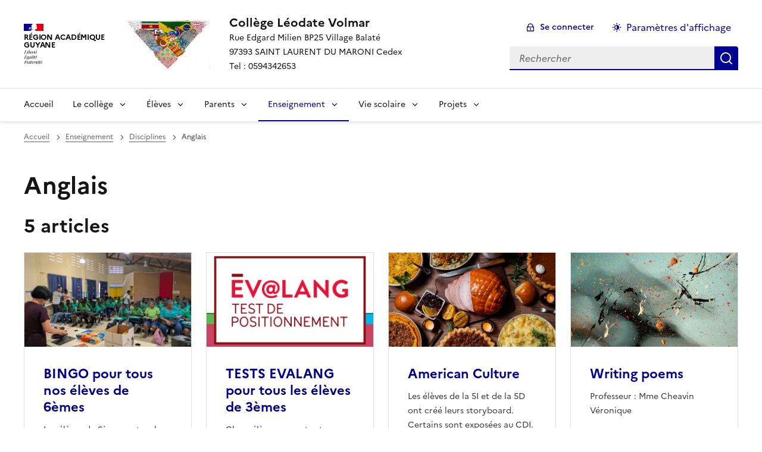

--- FILE ---
content_type: text/html; charset=utf-8
request_url: https://clg-leodate-volmar.eta.ac-guyane.fr/-Anglais-758-.html
body_size: 10043
content:
<!DOCTYPE html>
<html dir="ltr" lang="fr" class="ltr fr no-js" data-fr-scheme="system">
<head>
	<script type='text/javascript'>/*<![CDATA[*/(function(H){H.className=H.className.replace(/\bno-js\b/,'js')})(document.documentElement);/*]]>*/</script>
	<title>Collège Léodate Volmar - Rue Edgard Milien BP25 Village Balaté 

97393 SAINT LAURENT DU MARONI Cedex

Tel : 0594342653 </title>
	<meta name="description" content="Le coll&#232;ge L&#233;odate Volmar est situ&#233; entre les quartiers de la Charbonni&#232;re et de Balat&#233; &#224; Saint Laurent du Maroni." />
	<meta http-equiv="Content-Type" content="text/html; charset=utf-8" />
<meta name="viewport" content="width=device-width, initial-scale=1" />


<link rel="alternate" type="application/rss+xml" title="Syndiquer tout le site" href="spip.php?page=backend" />


<link rel="stylesheet" href="squelettes-dist/css/spip.css?1764939192" type="text/css" />
<script>
var mediabox_settings={"auto_detect":true,"ns":"box","tt_img":true,"sel_g":"#documents_portfolio a[type='image\/jpeg'],#documents_portfolio a[type='image\/png'],#documents_portfolio a[type='image\/gif']","sel_c":".mediabox","str_ssStart":"Diaporama","str_ssStop":"Arr\u00eater","str_cur":"{current}\/{total}","str_prev":"Pr\u00e9c\u00e9dent","str_next":"Suivant","str_close":"Fermer","str_loading":"Chargement\u2026","str_petc":"Taper \u2019Echap\u2019 pour fermer","str_dialTitDef":"Boite de dialogue","str_dialTitMed":"Affichage d\u2019un media","splash_url":"","lity":{"skin":"_simple-dark","maxWidth":"90%","maxHeight":"90%","minWidth":"400px","minHeight":"","slideshow_speed":"2500","opacite":"0.9","defaultCaptionState":"expanded"}};
</script>
<!-- insert_head_css -->
<link rel="stylesheet" href="plugins-dist/mediabox/lib/lity/lity.css?1764940470" type="text/css" media="all" />
<link rel="stylesheet" href="plugins-dist/mediabox/lity/css/lity.mediabox.css?1764940470" type="text/css" media="all" />
<link rel="stylesheet" href="plugins-dist/mediabox/lity/skins/_simple-dark/lity.css?1764940470" type="text/css" media="all" /><link rel='stylesheet' type='text/css' media='all' href='plugins-dist/porte_plume/css/barre_outils.css?1764940472' />
<link rel='stylesheet' type='text/css' media='all' href='local/cache-css/cssdyn-css_barre_outils_icones_css-e122622c.css?1740568442' />

<!-- CS vide -->


<link rel="stylesheet" href="sites/clg-leodate-volmar.eta.ac-guyane.fr//plugins/porte_plume_enluminures_typographique/css/enluminurestypo.css" type="text/css" media="all" /><link rel="stylesheet" href="sites/clg-leodate-volmar.eta.ac-guyane.fr//plugins/albums/css/albums.css" type="text/css" />


<link rel="stylesheet" href="sites/clg-leodate-volmar.eta.ac-guyane.fr//plugins/squelette-spip-dsfr-main-1.11.0/v1.11.0/dsfr/dsfr.min.css?1720787982" type="text/css" />
<link rel="stylesheet" href="sites/clg-leodate-volmar.eta.ac-guyane.fr//plugins/squelette-spip-dsfr-main-1.11.0/v1.11.0/dsfr/utility/utility.main.css?1720787982" type="text/css" />
<link rel="stylesheet" href="sites/clg-leodate-volmar.eta.ac-guyane.fr//plugins/squelette-spip-dsfr-main-1.11.0/v1.11.0/dsfr/dsfr.spip.css?1764759448" type="text/css" />
<link rel="stylesheet" href="sites/clg-leodate-volmar.eta.ac-guyane.fr//plugins/squelette-spip-dsfr-main-1.11.0/v1.11.0/dsfr/perso.css?1725964108" type="text/css" />



<script src="prive/javascript/jquery.js?1764939440" type="text/javascript"></script>

<script src="prive/javascript/jquery.form.js?1764939440" type="text/javascript"></script>

<script src="prive/javascript/jquery.autosave.js?1764939440" type="text/javascript"></script>

<script src="prive/javascript/jquery.placeholder-label.js?1764939440" type="text/javascript"></script>

<script src="prive/javascript/ajaxCallback.js?1764939440" type="text/javascript"></script>

<script src="prive/javascript/js.cookie.js?1764939440" type="text/javascript"></script>
<!-- insert_head -->
<script src="plugins-dist/mediabox/lib/lity/lity.js?1764940470" type="text/javascript"></script>
<script src="plugins-dist/mediabox/lity/js/lity.mediabox.js?1764940470" type="text/javascript"></script>
<script src="plugins-dist/mediabox/javascript/spip.mediabox.js?1764940470" type="text/javascript"></script><script type='text/javascript' src='plugins-dist/porte_plume/javascript/jquery.markitup_pour_spip.js?1764940472'></script>
<script type='text/javascript' src='plugins-dist/porte_plume/javascript/jquery.previsu_spip.js?1764940472'></script>
<script type='text/javascript' src='local/cache-js/jsdyn-javascript_porte_plume_start_js-c673fade.js?1740568442'></script>

<!-- Debut CS -->
<script type="text/javascript"><!--
var cs_prive=window.location.pathname.match(/\/ecrire\/$/)!=null;
jQuery.fn.cs_todo=function(){return this.not('.cs_done').addClass('cs_done');};
if(window.jQuery) {
var cs_sel_jQuery='';
var cs_CookiePlugin="prive/javascript/js.cookie.js";
}
// --></script>

<!-- Fin CS -->

<script type='text/javascript' src='local/cache-js/jsdyn-jquery_cookiebar_js-300178ad.js?1740568442'></script>
<script type='text/javascript' src='sites/clg-leodate-volmar.eta.ac-guyane.fr//plugins/squelette-spip-dsfr-main-1.11.0/v1.11.0/js/jquery.cookiebar.call.js'></script>






<meta name="generator" content="SPIP 4.4.7" />





<meta name="theme-color" content="#000091"><!-- Défini la couleur de thème du navigateur (Safari/Android) -->
<link rel="apple-touch-icon" href="sites/clg-leodate-volmar.eta.ac-guyane.fr//plugins/squelette-spip-dsfr-main-1.11.0/v1.11.0/favicon/apple-touch-icon.png"><!-- 180×180 -->
<link rel="icon" href="sites/clg-leodate-volmar.eta.ac-guyane.fr//plugins/squelette-spip-dsfr-main-1.11.0/v1.11.0/favicon/favicon.svg" type="image/svg+xml">
<link rel="shortcut icon" href="sites/clg-leodate-volmar.eta.ac-guyane.fr//plugins/squelette-spip-dsfr-main-1.11.0/v1.11.0/favicon/favicon.ico" type="image/x-icon"><!-- 32×32 -->
<link rel="manifest" href="sites/clg-leodate-volmar.eta.ac-guyane.fr//plugins/squelette-spip-dsfr-main-1.11.0/v1.11.0/favicon/manifest.webmanifest" crossorigin="use-credentials"></head>

<body id="top"  class="pas_surlignable page_rubrique ">
<header role="banner" class="fr-header">
    <div class="fr-header__body">
        <div class="fr-container">
            <div class="fr-header__body-row">
                <div class="fr-header__brand fr-enlarge-link">
                    <div class="fr-header__brand-top">
                        <div class="fr-header__logo">
                            <p class="fr-logo">
                                Région Académique<br>Guyane
								
                            </p>
                        </div>
                         
                            <div class="fr-header__operator">
                                <img
	src="IMG/logo/proposition_logo_volmar-3.png?1756651181" class='fr-responsive-img'
	width="1149"
	height="772" alt='Logo du site Coll&#232;ge L&#233;odate Volmar'/>
                                <!-- L’alternative de l’image (attribut alt) doit impérativement être renseignée et reprendre le texte visible dans l’image -->
                            </div>
                        
                        <div class="fr-header__navbar">
                            <button class="fr-btn--search fr-btn" data-fr-opened="false" aria-controls="modal-recherche" title="Rechercher">
                                Rechercher
                            </button>
                            <button class="fr-btn--menu fr-btn" data-fr-opened="false" aria-controls="modal-menu" aria-haspopup="menu" title="Menu" id="fr-btn-menu-mobile-3">
                                Menu
                            </button>
                        </div>
                    </div>
                    <div class="fr-header__service">
                        <a href="https://clg-leodate-volmar.eta.ac-guyane.fr" title="Accueil - Collège Léodate Volmar"   aria-label="revenir à l'accueil du site">
                            <p class="fr-header__service-title">Collège Léodate Volmar</p>
                        </a>
                        <p class="fr-header__service-tagline">Rue Edgard Milien BP25 Village Balaté <br>97393 SAINT LAURENT DU MARONI Cedex<br>Tel&nbsp;: 0594342653 </p>
                    </div>
                </div>
                <div class="fr-header__tools">
                    <div class="fr-header__tools-links">
                        <ul class="fr-btns-group">
                             
                             <li>
                            <a class="fr-btn fr-fi-lock-line" href="spip.php?page=connexion&amp;url=-Anglais-758-.html" aria-label="ouvrir le formulaire de connexion" title="connexion" rel="nofollow">Se connecter</a>
                            </li>
                            
                            
                            
							<li>
								<button class="fr-link fr-fi-theme-fill fr-link--icon-left fr-pt-0" aria-controls="fr-theme-modal" data-fr-opened="false" aria-label="Changer les paramêtres d'affichage" title="Paramètres d'affichage">Paramètres d'affichage</button>
							</li>
                        </ul>
                    </div>
					<!-- PERSONNALISATION GUYANE - Affichage du nom de l'utilisateur connecté -->
                    
                    <div class="fr-header__search fr-modal" id="modal-recherche">
                        <div class="fr-container fr-container-lg--fluid">
                            <button class="fr-btn--close fr-btn" aria-controls="modal-recherche">Fermer</button>
                                <form action="spip.php?page=recherche" method="get">
	<div class="fr-search-bar" id="formulaire_recherche" role="search">
		<input name="page" value="recherche" type="hidden"
>

		
		<label for="recherche" class="fr-label">Rechercher :</label>
		<input type="search" class="fr-input" size="10" placeholder="Rechercher" name="recherche" id="recherche" accesskey="4" autocapitalize="off" autocorrect="off"
		/><button type="submit" class="fr-btn" value="Rechercher" title="Rechercher" />


</div>
</form>

                        </div>
                    </div>
                </div>
            </div>
        </div>
    </div>
    <div class="fr-header__menu fr-modal" id="modal-menu" aria-labelledby="fr-btn-menu-mobile-1">
        <div class="fr-container">
            <button class="fr-btn--close fr-btn" aria-controls="modal-menu">Fermer</button>
            <div class="fr-header__menu-links"></div>
			   <nav class="fr-nav" id="header-navigation" role="navigation" aria-label="Menu principal">
    <ul class="fr-nav__list">
		<li class="fr-nav__item active">
			<a class="fr-nav__link active" href="https://clg-leodate-volmar.eta.ac-guyane.fr" target="_self"   aria-label="revenir à l'accueil du site" title="Accueil">Accueil</a>
		</li>
        
        <li class="fr-nav__item">
            
                <button class="fr-nav__btn" aria-expanded="false" aria-controls="mega-menu-2"  aria-label="Déplier la rubrique Le collège">Le collège</button>
                <div class="fr-collapse fr-mega-menu" id="mega-menu-2" tabindex="-1">
                    <div class="fr-container fr-container--fluid fr-container-lg">
                        <button class="fr-btn--close fr-btn" aria-controls="mega-menu-2">Fermer</button>
                        <div class="fr-grid-row fr-grid-row-lg--gutters">
                            <div class="fr-col-12 fr-col-lg-8 fr-col-offset-lg-4--right fr-mb-4v">
                                <div class="fr-mega-menu__leader">
                                    <h4 class="fr-h4 fr-mb-2v">Le collège</h4>
                                    <p class="fr-hidden fr-unhidden-lg"></p>
                                    <a class="fr-link fr-fi-arrow-right-line fr-link--icon-right fr-link--align-on-content" href="-le-college-.html" aria-label="Ouvrir la rubrique Le collège" title="Voir tout">Voir toute la rubrique</a>
                                </div>
                            </div>
                        
                        <div class="fr-col-12 fr-col-lg-3">
                            <h5 class="fr-mega-menu__category">
                                <a class="fr-nav__link" href="-presentation-8-.html" target="_self"  aria-label="Ouvrir la rubrique Présentation" title="Présentation">Présentation</a>
                            </h5>
                            
                        </div>
                        
                        <div class="fr-col-12 fr-col-lg-3">
                            <h5 class="fr-mega-menu__category">
                                <a class="fr-nav__link" href="-Actualites-.html" target="_self"  aria-label="Ouvrir la rubrique Actualités" title="Actualités">Actualités</a>
                            </h5>
                            
                        </div>
                        
                        <div class="fr-col-12 fr-col-lg-3">
                            <h5 class="fr-mega-menu__category">
                                <a class="fr-nav__link" href="-aps-.html" target="_self"  aria-label="Ouvrir la rubrique APS" title="APS">APS</a>
                            </h5>
                            
                            <ul class="fr-mega-menu__list">
                                
                                <li>
                                    <a class="fr-nav__link" href="-les-actions-43-.html" target="_self"  aria-label="Ouvrir la rubrique Les actions" title="Les actions">Les actions</a>
                                </li>
                                

                            </ul>
                            
                        </div>
                        
                        <div class="fr-col-12 fr-col-lg-3">
                            <h5 class="fr-mega-menu__category">
                                <a class="fr-nav__link" href="-Association-sportive-.html" target="_self"  aria-label="Ouvrir la rubrique Association sportive" title="Association sportive">Association sportive</a>
                            </h5>
                            
                        </div>
                        
                        <div class="fr-col-12 fr-col-lg-3">
                            <h5 class="fr-mega-menu__category">
                                <a class="fr-nav__link" href="-Pole-Environnement-.html" target="_self"  aria-label="Ouvrir la rubrique Pôle Environnement" title="Pôle Environnement">Pôle Environnement</a>
                            </h5>
                            
                        </div>
                        
                        <div class="fr-col-12 fr-col-lg-3">
                            <h5 class="fr-mega-menu__category">
                                <a class="fr-nav__link" href="-pole-sante-.html" target="_self"  aria-label="Ouvrir la rubrique Pôle Santé" title="Pôle Santé">Pôle Santé</a>
                            </h5>
                            
                            <ul class="fr-mega-menu__list">
                                
                                <li>
                                    <a class="fr-nav__link" href="-les-actions-25-.html" target="_self"  aria-label="Ouvrir la rubrique Les actions" title="Les actions">Les actions</a>
                                </li>
                                

                            </ul>
                            
                        </div>
                        
                        <div class="fr-col-12 fr-col-lg-3">
                            <h5 class="fr-mega-menu__category">
                                <a class="fr-nav__link" href="-pole-social-.html" target="_self"  aria-label="Ouvrir la rubrique Pôle Social" title="Pôle Social">Pôle Social</a>
                            </h5>
                            
                        </div>
                        
                        <div class="fr-col-12 fr-col-lg-3">
                            <h5 class="fr-mega-menu__category">
                                <a class="fr-nav__link" href="-Reseau-Volmar-REP-.html" target="_self"  aria-label="Ouvrir la rubrique Réseau Volmar (REP+)" title="Réseau Volmar (REP+)">Réseau Volmar (REP+)</a>
                            </h5>
                            
                            <ul class="fr-mega-menu__list">
                                
                                <li>
                                    <a class="fr-nav__link" href="-presentation-63-.html" target="_self"  aria-label="Ouvrir la rubrique Le réseau" title="Le réseau">Le réseau</a>
                                </li>
                                
                                <li>
                                    <a class="fr-nav__link" href="-Cycle-3-78-.html" target="_self"  aria-label="Ouvrir la rubrique Actualités" title="Actualités">Actualités</a>
                                </li>
                                

                            </ul>
                            
                        </div>
                        
                        </div>
                    </div>
                </div>
            
        </li>
        
        <li class="fr-nav__item">
            
                <button class="fr-nav__btn" aria-expanded="false" aria-controls="mega-menu-3"  aria-label="Déplier la rubrique Élèves">Élèves</button>
                <div class="fr-collapse fr-mega-menu" id="mega-menu-3" tabindex="-1">
                    <div class="fr-container fr-container--fluid fr-container-lg">
                        <button class="fr-btn--close fr-btn" aria-controls="mega-menu-3">Fermer</button>
                        <div class="fr-grid-row fr-grid-row-lg--gutters">
                            <div class="fr-col-12 fr-col-lg-8 fr-col-offset-lg-4--right fr-mb-4v">
                                <div class="fr-mega-menu__leader">
                                    <h4 class="fr-h4 fr-mb-2v">Élèves</h4>
                                    <p class="fr-hidden fr-unhidden-lg"></p>
                                    <a class="fr-link fr-fi-arrow-right-line fr-link--icon-right fr-link--align-on-content" href="-eleves-.html" aria-label="Ouvrir la rubrique Élèves" title="Voir tout">Voir toute la rubrique</a>
                                </div>
                            </div>
                        
                        <div class="fr-col-12 fr-col-lg-3">
                            <h5 class="fr-mega-menu__category">
                                <a class="fr-nav__link" href="-accompagnement-educatif-.html" target="_self"  aria-label="Ouvrir la rubrique Accompagnement éducatif" title="Accompagnement éducatif">Accompagnement éducatif</a>
                            </h5>
                            
                        </div>
                        
                        <div class="fr-col-12 fr-col-lg-3">
                            <h5 class="fr-mega-menu__category">
                                <a class="fr-nav__link" href="-Devoirs-faits-.html" target="_self"  aria-label="Ouvrir la rubrique Devoirs faits" title="Devoirs faits">Devoirs faits</a>
                            </h5>
                            
                        </div>
                        
                        <div class="fr-col-12 fr-col-lg-3">
                            <h5 class="fr-mega-menu__category">
                                <a class="fr-nav__link" href="-education-a-la-securite-routiere-.html" target="_self"  aria-label="Ouvrir la rubrique Education à la sécurité routière" title="Education à la sécurité routière">Education à la sécurité routière</a>
                            </h5>
                            
                            <ul class="fr-mega-menu__list">
                                
                                <li>
                                    <a class="fr-nav__link" href="-les-actions-49-.html" target="_self"  aria-label="Ouvrir la rubrique Les actions" title="Les actions">Les actions</a>
                                </li>
                                

                            </ul>
                            
                        </div>
                        
                        <div class="fr-col-12 fr-col-lg-3">
                            <h5 class="fr-mega-menu__category">
                                <a class="fr-nav__link" href="-foyer-socio-educatif-.html" target="_self"  aria-label="Ouvrir la rubrique Foyer Socio-Educatif " title="Foyer Socio-Educatif ">Foyer Socio-Educatif </a>
                            </h5>
                            
                        </div>
                        
                        <div class="fr-col-12 fr-col-lg-3">
                            <h5 class="fr-mega-menu__category">
                                <a class="fr-nav__link" href="-orientation-.html" target="_self"  aria-label="Ouvrir la rubrique Orientation" title="Orientation">Orientation</a>
                            </h5>
                            
                        </div>
                        
                        <div class="fr-col-12 fr-col-lg-3">
                            <h5 class="fr-mega-menu__category">
                                <a class="fr-nav__link" href="-Que-faire-apres-la-classe-.html" target="_self"  aria-label="Ouvrir la rubrique Que faire après la classe&nbsp;?" title="Que faire après la classe&nbsp;?">Que faire après la classe&nbsp;?</a>
                            </h5>
                            
                        </div>
                        
                        <div class="fr-col-12 fr-col-lg-3">
                            <h5 class="fr-mega-menu__category">
                                <a class="fr-nav__link" href="-suivi-scolarite-47-.html" target="_self"  aria-label="Ouvrir la rubrique Suivi scolarité" title="Suivi scolarité">Suivi scolarité</a>
                            </h5>
                            
                        </div>
                        
                        <div class="fr-col-12 fr-col-lg-3">
                            <h5 class="fr-mega-menu__category">
                                <a class="fr-nav__link" href="-u-n-s-s-.html" target="_self"  aria-label="Ouvrir la rubrique U.N.S.S." title="U.N.S.S.">U.N.S.S.</a>
                            </h5>
                            
                        </div>
                        
                        </div>
                    </div>
                </div>
            
        </li>
        
        <li class="fr-nav__item">
            
                <button class="fr-nav__btn" aria-expanded="false" aria-controls="mega-menu-4"  aria-label="Déplier la rubrique Parents">Parents</button>
                <div class="fr-collapse fr-mega-menu" id="mega-menu-4" tabindex="-1">
                    <div class="fr-container fr-container--fluid fr-container-lg">
                        <button class="fr-btn--close fr-btn" aria-controls="mega-menu-4">Fermer</button>
                        <div class="fr-grid-row fr-grid-row-lg--gutters">
                            <div class="fr-col-12 fr-col-lg-8 fr-col-offset-lg-4--right fr-mb-4v">
                                <div class="fr-mega-menu__leader">
                                    <h4 class="fr-h4 fr-mb-2v">Parents</h4>
                                    <p class="fr-hidden fr-unhidden-lg"></p>
                                    <a class="fr-link fr-fi-arrow-right-line fr-link--icon-right fr-link--align-on-content" href="-parents-.html" aria-label="Ouvrir la rubrique Parents" title="Voir tout">Voir toute la rubrique</a>
                                </div>
                            </div>
                        
                        <div class="fr-col-12 fr-col-lg-3">
                            <h5 class="fr-mega-menu__category">
                                <a class="fr-nav__link" href="-informations-utiles-.html" target="_self"  aria-label="Ouvrir la rubrique Informations utiles" title="Informations utiles">Informations utiles</a>
                            </h5>
                            
                        </div>
                        
                        <div class="fr-col-12 fr-col-lg-3">
                            <h5 class="fr-mega-menu__category">
                                <a class="fr-nav__link" href="-l-ecole-des-parents-.html" target="_self"  aria-label="Ouvrir la rubrique L&#8217;école des Parents" title="L&#8217;école des Parents">L&#8217;école des Parents</a>
                            </h5>
                            
                        </div>
                        
                        <div class="fr-col-12 fr-col-lg-3">
                            <h5 class="fr-mega-menu__category">
                                <a class="fr-nav__link" href="-les-parents-partenaires-.html" target="_self"  aria-label="Ouvrir la rubrique Les parents partenaires" title="Les parents partenaires">Les parents partenaires</a>
                            </h5>
                            
                        </div>
                        
                        <div class="fr-col-12 fr-col-lg-3">
                            <h5 class="fr-mega-menu__category">
                                <a class="fr-nav__link" href="-suivi-scolarite-.html" target="_self"  aria-label="Ouvrir la rubrique Suivi scolarité" title="Suivi scolarité">Suivi scolarité</a>
                            </h5>
                            
                        </div>
                        
                        </div>
                    </div>
                </div>
            
        </li>
        
        <li class="fr-nav__item">
            
                <button class="fr-nav__btn" aria-expanded="false" aria-controls="mega-menu-5" on aria-current="true" aria-label="Déplier la rubrique Enseignement">Enseignement</button>
                <div class="fr-collapse fr-mega-menu" id="mega-menu-5" tabindex="-1">
                    <div class="fr-container fr-container--fluid fr-container-lg">
                        <button class="fr-btn--close fr-btn" aria-controls="mega-menu-5">Fermer</button>
                        <div class="fr-grid-row fr-grid-row-lg--gutters">
                            <div class="fr-col-12 fr-col-lg-8 fr-col-offset-lg-4--right fr-mb-4v">
                                <div class="fr-mega-menu__leader">
                                    <h4 class="fr-h4 fr-mb-2v">Enseignement</h4>
                                    <p class="fr-hidden fr-unhidden-lg"></p>
                                    <a class="fr-link fr-fi-arrow-right-line fr-link--icon-right fr-link--align-on-content" href="-enseignement-.html" aria-label="Ouvrir la rubrique Enseignement" title="Voir tout">Voir toute la rubrique</a>
                                </div>
                            </div>
                        
                        <div class="fr-col-12 fr-col-lg-3">
                            <h5 class="fr-mega-menu__category">
                                <a class="fr-nav__link" href="-COURS-College-Ferme-.html" target="_self"  aria-label="Ouvrir la rubrique COURS Collège Fermé" title="COURS Collège Fermé">COURS Collège Fermé</a>
                            </h5>
                            
                            <ul class="fr-mega-menu__list">
                                
                                <li>
                                    <a class="fr-nav__link" href="-3eme-.html" target="_self"  aria-label="Ouvrir la rubrique 3ème" title="3ème">3ème</a>
                                </li>
                                
                                <li>
                                    <a class="fr-nav__link" href="-4eme-.html" target="_self"  aria-label="Ouvrir la rubrique 4ème" title="4ème">4ème</a>
                                </li>
                                
                                <li>
                                    <a class="fr-nav__link" href="-5eme-.html" target="_self"  aria-label="Ouvrir la rubrique 5ème" title="5ème">5ème</a>
                                </li>
                                
                                <li>
                                    <a class="fr-nav__link" href="-6eme-456-.html" target="_self"  aria-label="Ouvrir la rubrique 6ème" title="6ème">6ème</a>
                                </li>
                                
                                <li>
                                    <a class="fr-nav__link" href="-ULIS-.html" target="_self"  aria-label="Ouvrir la rubrique ULIS" title="ULIS">ULIS</a>
                                </li>
                                

                            </ul>
                            
                        </div>
                        
                        <div class="fr-col-12 fr-col-lg-3">
                            <h5 class="fr-mega-menu__category">
                                <a class="fr-nav__link" href="-disciplines-.html" target="_self" on aria-current="page" aria-label="Ouvrir la rubrique Disciplines" title="Disciplines">Disciplines</a>
                            </h5>
                            
                            <ul class="fr-mega-menu__list">
                                
                                <li>
                                    <a class="fr-nav__link" href="-Anglais-758-.html" target="_self" on aria-current="page" aria-label="Ouvrir la rubrique Anglais" title="Anglais">Anglais</a>
                                </li>
                                
                                <li>
                                    <a class="fr-nav__link" href="-Arts-plastiques-.html" target="_self"  aria-label="Ouvrir la rubrique Arts plastiques" title="Arts plastiques">Arts plastiques</a>
                                </li>
                                
                                <li>
                                    <a class="fr-nav__link" href="-e-p-s-.html" target="_self"  aria-label="Ouvrir la rubrique E.P.S" title="E.P.S">E.P.S</a>
                                </li>
                                
                                <li>
                                    <a class="fr-nav__link" href="-Espagnol-.html" target="_self"  aria-label="Ouvrir la rubrique Espagnol" title="Espagnol">Espagnol</a>
                                </li>
                                
                                <li>
                                    <a class="fr-nav__link" href="-histoire-geo-emc-.html" target="_self"  aria-label="Ouvrir la rubrique Histoire Géo EMC" title="Histoire Géo EMC">Histoire Géo EMC</a>
                                </li>
                                
                                <li>
                                    <a class="fr-nav__link" href="-La-classe-de-troisieme-dite-prepa-metiers-.html" target="_self"  aria-label="Ouvrir la rubrique La classe de troisième dite &#171;&nbsp;prépa-métiers&nbsp;&#187;" title="La classe de troisième dite &#171;&nbsp;prépa-métiers&nbsp;&#187;">La classe de troisième dite &#171;&nbsp;prépa-métiers&nbsp;&#187;</a>
                                </li>
                                
                                <li>
                                    <a class="fr-nav__link" href="-lettres-.html" target="_self"  aria-label="Ouvrir la rubrique Lettres" title="Lettres">Lettres</a>
                                </li>
                                
                                <li>
                                    <a class="fr-nav__link" href="-sciences-.html" target="_self"  aria-label="Ouvrir la rubrique Sciences " title="Sciences ">Sciences </a>
                                </li>
                                

                            </ul>
                            
                        </div>
                        
                        <div class="fr-col-12 fr-col-lg-3">
                            <h5 class="fr-mega-menu__category">
                                <a class="fr-nav__link" href="-le-centre-de-documentation-et-d-information-.html" target="_self"  aria-label="Ouvrir la rubrique Le Centre de Documentation et d&#8217;Information" title="Le Centre de Documentation et d&#8217;Information">Le Centre de Documentation et d&#8217;Information</a>
                            </h5>
                            
                            <ul class="fr-mega-menu__list">
                                
                                <li>
                                    <a class="fr-nav__link" href="-presentation-33-.html" target="_self"  aria-label="Ouvrir la rubrique Présentation" title="Présentation">Présentation</a>
                                </li>
                                
                                <li>
                                    <a class="fr-nav__link" href="-les-actions-.html" target="_self"  aria-label="Ouvrir la rubrique Les actions" title="Les actions">Les actions</a>
                                </li>
                                
                                <li>
                                    <a class="fr-nav__link" href="-quoi-de-neuf-au-cdi-.html" target="_self"  aria-label="Ouvrir la rubrique Quoi de Neuf au CDI&nbsp;?" title="Quoi de Neuf au CDI&nbsp;?">Quoi de Neuf au CDI&nbsp;?</a>
                                </li>
                                
                                <li>
                                    <a class="fr-nav__link" href="-les-p-tits-.html" target="_self"  aria-label="Ouvrir la rubrique Les p&#8217;tits "+"" title="Les p&#8217;tits "+"">Les p&#8217;tits "+"</a>
                                </li>
                                
                                <li>
                                    <a class="fr-nav__link" href="-base-documentaire-.html" target="_self"  aria-label="Ouvrir la rubrique Base documentaire " title="Base documentaire ">Base documentaire </a>
                                </li>
                                
                                <li>
                                    <a class="fr-nav__link" href="-Les-nouvelles-acquisitions-.html" target="_self"  aria-label="Ouvrir la rubrique Les nouvelles acquisitions" title="Les nouvelles acquisitions">Les nouvelles acquisitions</a>
                                </li>
                                

                            </ul>
                            
                        </div>
                        
                        </div>
                    </div>
                </div>
            
        </li>
        
        <li class="fr-nav__item">
            
                <button class="fr-nav__btn" aria-expanded="false" aria-controls="mega-menu-6"  aria-label="Déplier la rubrique Vie scolaire">Vie scolaire</button>
                <div class="fr-collapse fr-mega-menu" id="mega-menu-6" tabindex="-1">
                    <div class="fr-container fr-container--fluid fr-container-lg">
                        <button class="fr-btn--close fr-btn" aria-controls="mega-menu-6">Fermer</button>
                        <div class="fr-grid-row fr-grid-row-lg--gutters">
                            <div class="fr-col-12 fr-col-lg-8 fr-col-offset-lg-4--right fr-mb-4v">
                                <div class="fr-mega-menu__leader">
                                    <h4 class="fr-h4 fr-mb-2v">Vie scolaire</h4>
                                    <p class="fr-hidden fr-unhidden-lg"></p>
                                    <a class="fr-link fr-fi-arrow-right-line fr-link--icon-right fr-link--align-on-content" href="-vie-scolaire-.html" aria-label="Ouvrir la rubrique Vie scolaire" title="Voir tout">Voir toute la rubrique</a>
                                </div>
                            </div>
                        
                        <div class="fr-col-12 fr-col-lg-3">
                            <h5 class="fr-mega-menu__category">
                                <a class="fr-nav__link" href="-presentation-68-.html" target="_self"  aria-label="Ouvrir la rubrique Présentation" title="Présentation">Présentation</a>
                            </h5>
                            
                        </div>
                        
                        <div class="fr-col-12 fr-col-lg-3">
                            <h5 class="fr-mega-menu__category">
                                <a class="fr-nav__link" href="-les-delegues-.html" target="_self"  aria-label="Ouvrir la rubrique Les délégués" title="Les délégués">Les délégués</a>
                            </h5>
                            
                        </div>
                        
                        <div class="fr-col-12 fr-col-lg-3">
                            <h5 class="fr-mega-menu__category">
                                <a class="fr-nav__link" href="-informations-utiles-58-.html" target="_self"  aria-label="Ouvrir la rubrique Informations utiles" title="Informations utiles">Informations utiles</a>
                            </h5>
                            
                        </div>
                        
                        <div class="fr-col-12 fr-col-lg-3">
                            <h5 class="fr-mega-menu__category">
                                <a class="fr-nav__link" href="-les-actions-70-.html" target="_self"  aria-label="Ouvrir la rubrique Les actions" title="Les actions">Les actions</a>
                            </h5>
                            
                        </div>
                        
                        </div>
                    </div>
                </div>
            
        </li>
        
        <li class="fr-nav__item">
            
                <button class="fr-nav__btn" aria-expanded="false" aria-controls="mega-menu-7"  aria-label="Déplier la rubrique Projets">Projets</button>
                <div class="fr-collapse fr-mega-menu" id="mega-menu-7" tabindex="-1">
                    <div class="fr-container fr-container--fluid fr-container-lg">
                        <button class="fr-btn--close fr-btn" aria-controls="mega-menu-7">Fermer</button>
                        <div class="fr-grid-row fr-grid-row-lg--gutters">
                            <div class="fr-col-12 fr-col-lg-8 fr-col-offset-lg-4--right fr-mb-4v">
                                <div class="fr-mega-menu__leader">
                                    <h4 class="fr-h4 fr-mb-2v">Projets</h4>
                                    <p class="fr-hidden fr-unhidden-lg"></p>
                                    <a class="fr-link fr-fi-arrow-right-line fr-link--icon-right fr-link--align-on-content" href="-Projets-7-.html" aria-label="Ouvrir la rubrique Projets" title="Voir tout">Voir toute la rubrique</a>
                                </div>
                            </div>
                        
                        <div class="fr-col-12 fr-col-lg-3">
                            <h5 class="fr-mega-menu__category">
                                <a class="fr-nav__link" href="-Hors-Classe-.html" target="_self"  aria-label="Ouvrir la rubrique Hors-Classe" title="Hors-Classe">Hors-Classe</a>
                            </h5>
                            
                        </div>
                        
                        </div>
                    </div>
                </div>
            
        </li>
        
    </ul>
</nav> 
			
        </div>
    </div>
</header>
<main id="main" role="main" class="fr-pb-6w">

	<div class="fr-container ">

		<nav role="navigation" class="fr-breadcrumb" aria-label="vous êtes ici :">
			<button class="fr-breadcrumb__button" aria-expanded="false" aria-controls="breadcrumb-1">Voir le fil d’Ariane</button>
			<div class="fr-collapse" id="breadcrumb-1">
				<ol class="fr-breadcrumb__list">
					<li><a class="fr-breadcrumb__link" title="Accueil du site" aria-label="revenir à l'accueil du site"  href="https://clg-leodate-volmar.eta.ac-guyane.fr/">Accueil</a></li>
					
						<li><a class="fr-breadcrumb__link"  title="Enseignement" aria-label="ouvrir la rubrique Enseignement" href="-enseignement-.html">Enseignement</a></li>
					
						<li><a class="fr-breadcrumb__link"  title="Disciplines" aria-label="ouvrir la rubrique Disciplines" href="-disciplines-.html">Disciplines</a></li>
					
					<li><a class="fr-breadcrumb__link" aria-current="page">Anglais</a></li>
				</ol>
			</div>
		</nav>

		<h1 class="fr-h1 ">Anglais</h1>

		
					

		

		
		

		
		

		
		
		
		  <div class='ajaxbloc ajax-id-liste_ajax' data-ajax-env='zVnNVt/A7N2A4/+tr8NndgCrgBVervd9Ymg64n2P/srux3rVcWgFwcZVxkGItNAIyxXFeB7h0RVWEqFRvSmXn492AGdqMNlZbPNRuOZzizM5y8M0MjKnkFNin1kZ1JeyfN5vzUxxuCbzP087/0jRwv4YrWxU+d4oOzhq9sX4rAF1zkfmguEAOUjSHKww5egCntR7lxQ2TMtps6uWcFKsb60M9TzrQS7HOIzqVfsVcpwd0EfTbBuSQGbf8UdpVz4=' data-origin="-Anglais-758-.html">

	<h2 class="fr-mt-3w" >5 articles</h2>
	<div class="fr-col-12">

		<div class="fr-grid-row fr-grid-row--gutters ">
			<a id='pagination_articles' class='pagination_ancre'></a>
			
			<!-- Tuile verticale -->
			<div class="fr-col-12  fr-col-sm-6 fr-col-md-4 fr-col-lg-3 ">
				<div class="fr-card fr-enlarge-link transparent">
		<div class="fr-card__body">
			<div class="fr-card__content">
				<h3 class="fr-card__title">
					<a aria-describedby=" 

Les élèves de 6èmes ont eu la chance de participer à un événement spécial et très attendu au (…) " aria-label="Ouvrir l'article BINGO pour tous nos élèves de 6èmes" title="BINGO pour tous nos élèves de 6èmes" href="BINGO-pour-tous-nos-eleves-de-6emes.html">BINGO pour tous nos élèves de 6èmes</a>
				</h3>
				<p class="fr-card__desc"> 

Les élèves de 6èmes ont eu la chance de participer à un événement spécial et très attendu au (…) </p>
				
				<div class="fr-card__end">
					<p class="fr-card__detail">25 avril 2025</p>
				</div>
			</div>
		</div>
		 
			<div class="fr-card__header">
				<div class="fr-card__img">
						<img
	src="IMG/logo/pxl_20250402_115953954_1_.jpg?1743886430" class='fr-responsive-img'
	width="4624"
	height="3472"
	alt=""/>
				</div>
				
			</div>
		
	</div>			</div>
			
			<!-- Tuile verticale -->
			<div class="fr-col-12  fr-col-sm-6 fr-col-md-4 fr-col-lg-3 ">
				<div class="fr-card fr-enlarge-link transparent">
		<div class="fr-card__body">
			<div class="fr-card__content">
				<h3 class="fr-card__title">
					<a aria-describedby=" 

Chers élèves, parents et membres de la communauté éducative, 

Nous avons le plaisir de vous (…) " aria-label="Ouvrir l'article TESTS EVALANG pour tous les élèves de 3èmes" title="TESTS EVALANG pour tous les élèves de 3èmes" href="TESTS-EVALANG-pour-tous-les-eleves-de-3emes.html">TESTS EVALANG pour tous les élèves de 3èmes</a>
				</h3>
				<p class="fr-card__desc"> 

Chers élèves, parents et membres de la communauté éducative, 

Nous avons le plaisir de vous (…) </p>
				
				<div class="fr-card__end">
					<p class="fr-card__detail">26 mars 2025</p>
				</div>
			</div>
		</div>
		 
			<div class="fr-card__header">
				<div class="fr-card__img">
						<img
	src="IMG/logo/imate_tests_evalang.png?1741098104" class='fr-responsive-img'
	width="286"
	height="171"
	alt=""/>
				</div>
				
			</div>
		
	</div>			</div>
			
			<!-- Tuile verticale -->
			<div class="fr-col-12  fr-col-sm-6 fr-col-md-4 fr-col-lg-3 ">
				<div class="fr-card fr-enlarge-link transparent">
		<div class="fr-card__body">
			<div class="fr-card__content">
				<h3 class="fr-card__title">
					<a aria-describedby=" 

Les élèves de la 5I et de la 5D ont créé leurs storyboard. Certains sont exposées au CDI. Chaque (…) " aria-label="Ouvrir l'article American Culture" title="American Culture" href="American-Culture.html">American Culture</a>
				</h3>
				<p class="fr-card__desc"> 

Les élèves de la 5I et de la 5D ont créé leurs storyboard. Certains sont exposées au CDI. Chaque (…) </p>
				
				<div class="fr-card__end">
					<p class="fr-card__detail">10 février 2022</p>
				</div>
			</div>
		</div>
		 
			<div class="fr-card__header">
				<div class="fr-card__img">
						<img
	src="IMG/logo/arton2192.jpg?1644503064" class='fr-responsive-img'
	width="4855"
	height="3884"
	alt=""/>
				</div>
				
			</div>
		
	</div>			</div>
			
			<!-- Tuile verticale -->
			<div class="fr-col-12  fr-col-sm-6 fr-col-md-4 fr-col-lg-3 ">
				<div class="fr-card fr-enlarge-link transparent">
		<div class="fr-card__body">
			<div class="fr-card__content">
				<h3 class="fr-card__title">
					<a aria-describedby=" 

Professeur : Mme Cheavin Véronique " aria-label="Ouvrir l'article Writing poems" title="Writing poems" href="Writing-poems.html">Writing poems</a>
				</h3>
				<p class="fr-card__desc"> 

Professeur : Mme Cheavin Véronique </p>
				
				<div class="fr-card__end">
					<p class="fr-card__detail">27 janvier 2022</p>
				</div>
			</div>
		</div>
		 
			<div class="fr-card__header">
				<div class="fr-card__img">
						<img
	src="IMG/logo/arton2190.jpg?1643306612" class='fr-responsive-img'
	width="4000"
	height="2666"
	alt=""/>
				</div>
				
			</div>
		
	</div>			</div>
			
			<!-- Tuile verticale -->
			<div class="fr-col-12  fr-col-sm-6 fr-col-md-4 fr-col-lg-3 ">
				<div class="fr-card fr-enlarge-link transparent">
		<div class="fr-card__body">
			<div class="fr-card__content">
				<h3 class="fr-card__title">
					<a aria-describedby=" 

‘Let’s Voice It’ Il s’agit d’apprendre une chanson par cœur pour valoriser l’autonomie, (…) " aria-label="Ouvrir l'article ‘Let’s Voice It’" title="‘Let’s Voice It’" href="Let-s-Voice-It.html">‘Let’s Voice It’</a>
				</h3>
				<p class="fr-card__desc"> 

‘Let’s Voice It’ Il s’agit d’apprendre une chanson par cœur pour valoriser l’autonomie, (…) </p>
				
				<div class="fr-card__end">
					<p class="fr-card__detail">14 décembre 2021</p>
				</div>
			</div>
		</div>
		 
			<div class="fr-card__header">
				<div class="fr-card__img">
						<img
	src="IMG/logo/arton2189.png?1639660491" class='fr-responsive-img'
	width="378"
	height="378"
	alt=""/>
				</div>
				
			</div>
		
	</div>			</div>
			

			
		</div>
	</div>

</div><!--ajaxbloc-->
		

		
		

		

		
		


		


	</div>

</main>

<!-- footer avec partenaires -->
  <div class="fr-share fr-mt-5w">
	<div class="fr-container">
	<p class="fr-share__title">Partager la page</p>
	<ul class="fr-share__group">
		<li>
			<a class="fr-share__link fr-share__link--facebook" title="Partager sur Facebook - nouvelle fenêtre" href="https://www.facebook.com/sharer.php?u=https://clg-leodate-volmar.eta.ac-guyane.fr/-Anglais-758-.html" target="_blank" rel="noopener" onclick="window.open(this.href,'Partager sur Facebook','toolbar=no,location=yes,status=no,menubar=no,scrollbars=yes,resizable=yes,width=600,height=450'); event.preventDefault();">Partager sur Facebook</a>
		</li>
		<li>
			<!-- Les paramètres de la reqûete doivent être URI-encodés (ex: encodeURIComponent() en js) -->
			<a class="fr-share__link fr-share__link--twitter" title="Partager sur Twitter - nouvelle fenêtre" href="https://twitter.com/intent/tweet?url=https://clg-leodate-volmar.eta.ac-guyane.fr/-Anglais-758-.html&text=Anglais&via=[À MODIFIER - via]&hashtags=[À MODIFIER - hashtags]" target="_blank" rel="noopener" onclick="window.open(this.href,'Partager sur Twitter','toolbar=no,location=yes,status=no,menubar=no,scrollbars=yes,resizable=yes,width=600,height=420'); event.preventDefault();">Partager sur Twitter</a>
		</li>
		<li>
			<a class="fr-share__link fr-share__link--linkedin" title="Partager sur LinkedIn - nouvelle fenêtre" href="https://www.linkedin.com/shareArticle?url=https://clg-leodate-volmar.eta.ac-guyane.fr/-Anglais-758-.html&title=Anglais" target="_blank" rel="noopener" onclick="window.open(this.href,'Partager sur LinkedIn','toolbar=no,location=yes,status=no,menubar=no,scrollbars=yes,resizable=yes,width=550,height=550'); event.preventDefault();">Partager sur LinkedIn</a>
		</li>
		<li>
			<a class="fr-share__link fr-share__link--mail" href="mailto:?subject=Anglais&body=Voir cette page du site Collège Léodate Volmar : https://clg-leodate-volmar.eta.ac-guyane.fr/-Anglais-758-.html" title="Partager par email" target="_blank">Partager par email</a>
		</li>
		<li>
			<button class="fr-share__link fr-share__link--copy" title="Copier dans le presse-papier" onclick="navigator.clipboard.writeText(window.location);alert('Adresse copiée dans le presse papier.');">Copier dans le presse-papier</button>
		</li>
	</ul>
</div>
</div>


  <!-- reseaux sociaux -->

<div class="fr-follow fr-mt-3w fr-background-alt--blue-france">
    <div class="fr-container">
        <div class="fr-grid-row">
            <div class="fr-col-12">
                <div class="fr-follow__social">
                    <p class="fr-h5">Suivez-nous
                        <br> sur les réseaux sociaux
                    </p>
                    <ul class="fr-btns-group fr-btns-group--lg">
                        
						 <li><a class="fr-btn--facebook fr-btn" aria-label="ouvrir la page Facebook" href="https://www.facebook.com/acguyane" target="_blank" title="Page Facebook">Facebook</a></li>
						 <li><a class="fr-btn--twitter-x fr-btn" aria-label="ouvrir la page Twitter" href="https://twitter.com/acguyane" target="_blank" title="Page Twitter">Twitter</a></li>
						 <li><a class="fr-btn--instagram fr-btn" aria-label="ouvrir la page Instagram" href="https://www.instagram.com/acguyane/" target="_blank" title="Page Instagram">Instagram</a></li>
						 <li><a class="fr-btn--linkedin fr-btn" aria-label="ouvrir la page Linkedin" href="https://www.facebook.com/acguyane" target="_blank" title="Page Linkedin">Linkedin</a></li>
						
						
                        <li><a class="fr-icon-rss-fill fr-btn" aria-label="S'abonner au flux RSS" href="spip.php?page=backend" target="_blank" title="S'abonner au flux RSS">RSS</a>
                    </ul>
                </div>
            </div>
        </div>
    </div>
</div>
<footer class="fr-footer fr-pb-3w" role="contentinfo" id="footer-1060">
    <div class="fr-container">
        <div class="fr-footer__body">
            <div class="fr-footer__brand fr-enlarge-link">
                <a href="https://clg-leodate-volmar.eta.ac-guyane.fr" title="Retour à l’accueil"   aria-label="Revenir à l'accueil du site">
                    <p class="fr-logo">
                        Région Académique<br>Guyane
                    </p>
                </a>
            </div>
            <div class="fr-footer__content">
                <p class="fr-footer__content-desc"> 2015 - 2026 Collège Léodate Volmar</p>
                <ul class="fr-footer__content-list">
                    
                    <li class="fr-footer__content-item">
                        <a class="fr-footer__content-link" target="_blank" href="https://www.ac-guyane.fr/" title="Ouvrir le site académie"   aria-label="ouvrir le site académie">académie</a>
                    </li>
                    
                    <li class="fr-footer__content-item">
                        <a class="fr-footer__content-link" target="_blank" href="https://www.education.gouv.fr/" title="Ouvrir le site education.gouv"   aria-label="ouvrir le site education.gouv">education.gouv</a>
                    </li>
                    
                    <li class="fr-footer__content-item">
                        <a class="fr-footer__content-link" target="_blank" href="https://eduscol.education.fr/" title="Ouvrir le site eduscol"   aria-label="ouvrir le site eduscol">eduscol</a>
                    </li>
                    
                    <li class="fr-footer__content-item">
                        <a class="fr-footer__content-link" target="_blank" href="https://wilapa-guyane.com/" title="Ouvrir le site wilapa"   aria-label="ouvrir le site wilapa">wilapa</a>
                    </li>
                    
                </ul>
            </div>
        </div>
		
        <div class="fr-footer__bottom">
            <ul class="fr-footer__bottom-list">
                <li class="fr-footer__bottom-item">
                    <a class="fr-footer__bottom-link" href="spip.php?page=plan"  title="Plan du site" aria-label="ouvrir le plan du site">Plan du site</a>
                </li>
				 
				<li class="fr-footer__bottom-item">
					<a class="fr-footer__bottom-link" href="spip.php?page=contact"  title="Contact" aria-label="ouvrir le formulaire de contact">Nous contacter</a>
				</li>
				
                <li class="fr-footer__bottom-item">
                    <a class="fr-footer__bottom-link" href="#">Accessibilité : non conforme</a>
                </li>
                <li class="fr-footer__bottom-item">
                    <a class="fr-footer__bottom-link" href="spip.php?page=mentions"  title="Mentions" aria-label="voir les mentions légales">Mentions légales</a>
                </li>
                 <li class="fr-footer__bottom-item"><a class="fr-footer__bottom-link" href="spip.php?page=donnees"  title="Utilisation de mes données" aria-label="Voir l'utilisation des données personnelles">Données personnelles</a></li>
                  <li class="fr-footer__bottom-item"><button class="fr-footer__bottom-link" data-fr-opened="false" aria-controls="fr-consent-modal" title="Voir les information sur l'utilisation des cookies">Gestion des cookies</button></li>
				<li class="fr-footer__bottom-item">
					<button class="fr-footer__bottom-link fr-fi-theme-fill fr-link--icon-left" aria-controls="fr-theme-modal" data-fr-opened="false" title="Modifier les paramêtres d'affichage">Paramètres d'affichage</button>
				</li>
				<li class="fr-footer__bottom-item">
					<a class="fr-footer__bottom-link fr-fi-rss-line fr-link--icon-left" href="spip.php?page=backend" title="S'abonner au flux RSS">Flux RSS</a>
				</li>
            </ul>
			

        </div>
    </div>
</footer>
  <dialog id="fr-consent-modal" class="fr-modal" role="dialog" aria-labelledby="fr-consent-modal-title">
    <div class="fr-container fr-container--fluid fr-container-md">
        <div class="fr-grid-row fr-grid-row--center">
            <div class="fr-col-12 fr-col-md-10 fr-col-lg-8">
                <div class="fr-modal__body">
                    <div class="fr-modal__header">
                        <button class="fr-btn--close fr-btn" aria-controls="fr-consent-modal">Fermer</button>
                    </div>
                    <div class="fr-modal__content">
                        <h1 id="fr-consent-modal-title" class="fr-modal__title">
                            Détails sur la gestion des cookies
                        </h1>
                        <p>Ce site utilise des Cookies pour comptabiliser les visites. Cette mémorisation se fait de manière anonyme et locale.</p>
<p>En poursuivant la navigation, vous acceptez l’utilisation de ces cookies.</p></div>
                </div>
            </div>
        </div>
    </div>
</dialog>


<dialog id="fr-theme-modal" class="fr-modal" role="dialog" aria-labelledby="fr-theme-modal-title">
	<div class="fr-container fr-container--fluid fr-container-md">
		<div class="fr-grid-row fr-grid-row--center">
			<div class="fr-col-12 fr-col-md-8 ">
				<div class="fr-modal__body">
					<div class="fr-modal__header">
						<button class="fr-link--close fr-link" aria-controls="fr-theme-modal">Fermer</button>
					</div>
					<div class="fr-modal__content">
						<h1 id="fr-theme-modal-title" class="fr-modal__title">
							Paramètres d’affichage
						</h1>
						<p>Choisissez un thème pour personnaliser l’apparence du site.</p>
						<div class="fr-grid-row fr-grid-row--gutters">
							<div class="fr-col">
								<div id="fr-display" class="fr-form-group fr-display">
									<div class="fr-form-group">
										<fieldset class="fr-fieldset">
											<div class="fr-fieldset__content">
												<div class="fr-radio-group fr-radio-rich">
													<input value="light" type="radio" id="fr-radios-theme-light" name="fr-radios-theme">
													<label class="fr-label" for="fr-radios-theme-light">Thème clair
													</label>
													<div class="fr-radio-rich__img" data-fr-inject-svg>
														<img src="sites/clg-leodate-volmar.eta.ac-guyane.fr//plugins/squelette-spip-dsfr-main-1.11.0/v1.11.0/img/light.svg" alt="">
														<!-- L’alternative de l’image (attribut alt) doit rester vide car l’image est illustrative et ne doit pas être restituée aux technologies d’assistance -->
													</div>
												</div>
												<div class="fr-radio-group fr-radio-rich">
													<input value="dark" type="radio" id="fr-radios-theme-dark" name="fr-radios-theme">
													<label class="fr-label" for="fr-radios-theme-dark">Thème sombre
													</label>
													<div class="fr-radio-rich__img" data-fr-inject-svg>
														<img src="sites/clg-leodate-volmar.eta.ac-guyane.fr//plugins/squelette-spip-dsfr-main-1.11.0/v1.11.0/img/dark.svg" alt="">
														<!-- L’alternative de l’image (attribut alt) doit rester vide car l’image est illustrative et ne doit pas être restituée aux technologies d’assistance -->
													</div>
												</div>
												<div class="fr-radio-group fr-radio-rich">
													<input value="system" type="radio" id="fr-radios-theme-system" name="fr-radios-theme">
													<label class="fr-label" for="fr-radios-theme-system">Système
														<span class="fr-hint-text">Utilise les paramètres système.</span>
													</label>
													<div class="fr-radio-rich__img" data-fr-inject-svg>
														<img src="sites/clg-leodate-volmar.eta.ac-guyane.fr//plugins/squelette-spip-dsfr-main-1.11.0/v1.11.0/img/system.svg" alt="">
														<!-- L’alternative de l’image (attribut alt) doit rester vide car l’image est illustrative et ne doit pas être restituée aux technologies d’assistance -->
													</div>
												</div>
											</div>
										</fieldset>
									</div>
								</div>

							</div>
							<div class="fr-col">
								<div id="fr-display2" class="fr-form-group fr-display">
									<div class="fr-form-group">
										<fieldset class="fr-fieldset">
											<div class="fr-fieldset__content">
												<div class="fr-radio-group fr-radio-rich">
													<input value="light" type="radio" id="fr-radios-dyslexic-non" name="fr-radios-dyslexic"
																												checked
																											>
													<label class="fr-label marianne" for="fr-radios-dyslexic-non">Police Marianne
													</label>
													<div class="fr-radio-rich__img" data-fr-inject-svg>
														<h1 class="fr-text-center fr-width-100 fr-mt-2w marianne">AB</h1>
														<!-- L’alternative de l’image (attribut alt) doit rester vide car l’image est illustrative et ne doit pas être restituée aux technologies d’assistance -->
													</div>
												</div>
												<div class="fr-radio-group fr-radio-rich">
													<input value="dark" type="radio" id="fr-radios-dyslexic-oui" name="fr-radios-dyslexic"
																										>
													<label class="fr-label dyslexic" for="fr-radios-dyslexic-oui">Police OpenDyslexic
													</label>
													<div class="fr-radio-rich__img" data-fr-inject-svg>
														<h1 class="fr-text-center fr-width-100 fr-mt-2w dyslexic">AB</h1>
														<!-- L’alternative de l’image (attribut alt) doit rester vide car l’image est illustrative et ne doit pas être restituée aux technologies d’assistance -->
													</div>
												</div>

											</div>
										</fieldset>
									</div>
								</div>

							</div>
						</div>
					</div>
				</div>
			</div>
		</div>
	</div>
</dialog>


<script>
	$('table').removeClass('spip');
	$('table').addClass('fr-table');
</script>

<a class="fr-link fr-icon-arrow-up-fill fr-link--icon-right fr-pr-2w fr-pb-2w fr-display-none" href="#top" id="backtToTop">
	Haut de page
</a>
</body>

<script type="module" src="sites/clg-leodate-volmar.eta.ac-guyane.fr//plugins/squelette-spip-dsfr-main-1.11.0/v1.11.0/dsfr/dsfr.module.min.js"></script>
<script type="text/javascript" nomodule src="sites/clg-leodate-volmar.eta.ac-guyane.fr//plugins/squelette-spip-dsfr-main-1.11.0/v1.11.0/dsfr/dsfr.nomodule.min.js"></script>

<script>
    document.getElementById('fr-radios-dyslexic-oui').onclick = function(){
        console.log("OpenDislexic");
        document.getElementsByTagName('body')[0].classList.add("dyslexic");
        Cookies.set("daneVersaillesDyslexic",  "oui", { expires: 15 });

    }

    document.getElementById('fr-radios-dyslexic-non').onclick = function(){
        console.log("Marianne");
        document.getElementsByTagName('body')[0].classList.remove('dyslexic');
        Cookies.set("daneVersaillesDyslexic",  "non", { expires: 15 });

    }
</script>

<script>
    // Scroll to top button appear
    jQuery(document).on('scroll', function() {
        var scrollDistance = $(this).scrollTop();
        if (scrollDistance > 100) {
            $('#backtToTop').removeClass('fr-display-none');
        } else {
            $('#backtToTop').addClass('fr-display-none');
        }
    });



</script>
</html>



--- FILE ---
content_type: text/css
request_url: https://clg-leodate-volmar.eta.ac-guyane.fr/local/cache-css/cssdyn-css_barre_outils_icones_css-e122622c.css?1740568442
body_size: 1029
content:
/* #PRODUIRE{fond=css/barre_outils_icones.css,hash=a5f60420d8c8c327acbb46de4a71f96e}
   md5:ce953d270391656040dabcb57f6bbf5b */

.markItUp .outil_header1>a>em {background-image:url(//clg-leodate-volmar.eta.ac-guyane.fr/plugins-dist/porte_plume/icones_barre/spt-v1.svg);background-position:-2px -2px}
.markItUp .outil_bold>a>em {background-image:url(//clg-leodate-volmar.eta.ac-guyane.fr/plugins-dist/porte_plume/icones_barre/spt-v1.svg);background-position:-2px -22px}
.markItUp .outil_italic>a>em {background-image:url(//clg-leodate-volmar.eta.ac-guyane.fr/plugins-dist/porte_plume/icones_barre/spt-v1.svg);background-position:-2px -42px}
.markItUp .outil_stroke_through>a>em {background-image:url(//clg-leodate-volmar.eta.ac-guyane.fr/plugins-dist/porte_plume/icones_barre/spt-v1.svg);background-position:-2px -62px}
.markItUp .outil_liste_ul>a>em {background-image:url(//clg-leodate-volmar.eta.ac-guyane.fr/plugins-dist/porte_plume/icones_barre/spt-v1.svg);background-position:-2px -442px}
.markItUp .outil_liste_ol>a>em {background-image:url(//clg-leodate-volmar.eta.ac-guyane.fr/plugins-dist/porte_plume/icones_barre/spt-v1.svg);background-position:-2px -462px}
.markItUp .outil_indenter>a>em {background-image:url(//clg-leodate-volmar.eta.ac-guyane.fr/plugins-dist/porte_plume/icones_barre/spt-v1.svg);background-position:-2px -482px}
.markItUp .outil_desindenter>a>em {background-image:url(//clg-leodate-volmar.eta.ac-guyane.fr/plugins-dist/porte_plume/icones_barre/spt-v1.svg);background-position:-2px -502px}
.markItUp .outil_quote>a>em {background-image:url(//clg-leodate-volmar.eta.ac-guyane.fr/plugins-dist/porte_plume/icones_barre/spt-v1.svg);background-position:-2px -302px}
.markItUp .outil_poesie>a>em {background-image:url(//clg-leodate-volmar.eta.ac-guyane.fr/plugins-dist/porte_plume/icones_barre/spt-v1.svg);background-position:-2px -322px}
.markItUp .outil_link>a>em {background-image:url(//clg-leodate-volmar.eta.ac-guyane.fr/plugins-dist/porte_plume/icones_barre/spt-v1.svg);background-position:-2px -342px}
.markItUp .outil_notes>a>em {background-image:url(//clg-leodate-volmar.eta.ac-guyane.fr/plugins-dist/porte_plume/icones_barre/spt-v1.svg);background-position:-2px -362px}
.markItUp .outil_guillemets>a>em {background-image:url(//clg-leodate-volmar.eta.ac-guyane.fr/plugins-dist/porte_plume/icones_barre/spt-v1.svg);background-position:-2px -522px}
.markItUp .outil_guillemets_simples>a>em {background-image:url(//clg-leodate-volmar.eta.ac-guyane.fr/plugins-dist/porte_plume/icones_barre/spt-v1.svg);background-position:-2px -542px}
.markItUp .outil_guillemets_de>a>em {background-image:url(//clg-leodate-volmar.eta.ac-guyane.fr/plugins-dist/porte_plume/icones_barre/spt-v1.svg);background-position:-2px -562px}
.markItUp .outil_guillemets_de_simples>a>em {background-image:url(//clg-leodate-volmar.eta.ac-guyane.fr/plugins-dist/porte_plume/icones_barre/spt-v1.svg);background-position:-2px -582px}
.markItUp .outil_guillemets_uniques>a>em {background-image:url(//clg-leodate-volmar.eta.ac-guyane.fr/plugins-dist/porte_plume/icones_barre/spt-v1.svg);background-position:-2px -602px}
.markItUp .outil_caracteres>a>em {background-image:url(//clg-leodate-volmar.eta.ac-guyane.fr/plugins-dist/porte_plume/icones_barre/spt-v1.svg);background-position:-2px -282px}
.markItUp .outil_a_maj_grave>a>em {background-image:url(//clg-leodate-volmar.eta.ac-guyane.fr/plugins-dist/porte_plume/icones_barre/spt-v1.svg);background-position:-2px -162px}
.markItUp .outil_e_maj_aigu>a>em {background-image:url(//clg-leodate-volmar.eta.ac-guyane.fr/plugins-dist/porte_plume/icones_barre/spt-v1.svg);background-position:-2px -202px}
.markItUp .outil_e_maj_grave>a>em {background-image:url(//clg-leodate-volmar.eta.ac-guyane.fr/plugins-dist/porte_plume/icones_barre/spt-v1.svg);background-position:-2px -222px}
.markItUp .outil_aelig>a>em {background-image:url(//clg-leodate-volmar.eta.ac-guyane.fr/plugins-dist/porte_plume/icones_barre/spt-v1.svg);background-position:-2px -142px}
.markItUp .outil_aelig_maj>a>em {background-image:url(//clg-leodate-volmar.eta.ac-guyane.fr/plugins-dist/porte_plume/icones_barre/spt-v1.svg);background-position:-2px -122px}
.markItUp .outil_oe>a>em {background-image:url(//clg-leodate-volmar.eta.ac-guyane.fr/plugins-dist/porte_plume/icones_barre/spt-v1.svg);background-position:-2px -262px}
.markItUp .outil_oe_maj>a>em {background-image:url(//clg-leodate-volmar.eta.ac-guyane.fr/plugins-dist/porte_plume/icones_barre/spt-v1.svg);background-position:-2px -242px}
.markItUp .outil_ccedil_maj>a>em {background-image:url(//clg-leodate-volmar.eta.ac-guyane.fr/plugins-dist/porte_plume/icones_barre/spt-v1.svg);background-position:-2px -182px}
.markItUp .outil_uppercase>a>em {background-image:url(//clg-leodate-volmar.eta.ac-guyane.fr/plugins-dist/porte_plume/icones_barre/spt-v1.svg);background-position:-2px -82px}
.markItUp .outil_lowercase>a>em {background-image:url(//clg-leodate-volmar.eta.ac-guyane.fr/plugins-dist/porte_plume/icones_barre/spt-v1.svg);background-position:-2px -102px}
.markItUp .outil_code>a>em {background-image:url(//clg-leodate-volmar.eta.ac-guyane.fr/plugins-dist/porte_plume/icones_barre/spt-v1.svg);background-position:-2px -382px}
.markItUp .outil_cadre>a>em {background-image:url(//clg-leodate-volmar.eta.ac-guyane.fr/plugins-dist/porte_plume/icones_barre/spt-v1.svg);background-position:-2px -402px}
.markItUp .outil_clean>a>em {background-image:url(//clg-leodate-volmar.eta.ac-guyane.fr/plugins-dist/porte_plume/icones_barre/spt-v1.svg);background-position:-2px -422px}
.markItUp .outil_preview>a>em {background-image:url(//clg-leodate-volmar.eta.ac-guyane.fr/plugins-dist/porte_plume/icones_barre/spt-v1.svg);background-position:-2px -622px}
.markItUp .outil_intertitre1>a>em {background-image:url(//clg-leodate-volmar.eta.ac-guyane.fr/plugins-dist/porte_plume/icones_barre/spt-v1.svg);background-position:-2px -2px}
.markItUp .outil_intertitre2>a>em {background-image:url(//clg-leodate-volmar.eta.ac-guyane.fr/sites/clg-leodate-volmar.eta.ac-guyane.fr/plugins/porte_plume_enluminures_typographique/icones_barre/intertitre2.png);background-position:0}
.markItUp .outil_intertitre3>a>em {background-image:url(//clg-leodate-volmar.eta.ac-guyane.fr/sites/clg-leodate-volmar.eta.ac-guyane.fr/plugins/porte_plume_enluminures_typographique/icones_barre/intertitre3.png);background-position:0}
.markItUp .outil_alignerdroite>a>em {background-image:url(//clg-leodate-volmar.eta.ac-guyane.fr/sites/clg-leodate-volmar.eta.ac-guyane.fr/plugins/porte_plume_enluminures_typographique/icones_barre/right.png);background-position:0}
.markItUp .outil_alignergauche>a>em {background-image:url(//clg-leodate-volmar.eta.ac-guyane.fr/sites/clg-leodate-volmar.eta.ac-guyane.fr/plugins/porte_plume_enluminures_typographique/icones_barre/left.png);background-position:0}
.markItUp .outil_stroke_through_et>a>em {background-image:url(//clg-leodate-volmar.eta.ac-guyane.fr/plugins-dist/porte_plume/icones_barre/spt-v1.svg);background-position:-2px -62px}
.markItUp .outil_cadretexte>a>em {background-image:url(//clg-leodate-volmar.eta.ac-guyane.fr/sites/clg-leodate-volmar.eta.ac-guyane.fr/plugins/porte_plume_enluminures_typographique/icones_barre/cadretexte.png);background-position:0}
.markItUp .outil_speciaux>a>em {background-image:url(//clg-leodate-volmar.eta.ac-guyane.fr/sites/clg-leodate-volmar.eta.ac-guyane.fr/plugins/porte_plume_enluminures_typographique/icones_barre/tag.png);background-position:0}
.markItUp .outil_barre_code>a>em {background-image:url(//clg-leodate-volmar.eta.ac-guyane.fr/sites/clg-leodate-volmar.eta.ac-guyane.fr/plugins/porte_plume_enluminures_typographique/icones_barre/page_white_code_red.png);background-position:0}
.markItUp .outil_barre_cadre>a>em {background-image:url(//clg-leodate-volmar.eta.ac-guyane.fr/sites/clg-leodate-volmar.eta.ac-guyane.fr/plugins/porte_plume_enluminures_typographique/icones_barre/page_white_code.png);background-position:0}
.markItUp .outil_miseenevidence>a>em {background-image:url(//clg-leodate-volmar.eta.ac-guyane.fr/sites/clg-leodate-volmar.eta.ac-guyane.fr/plugins/porte_plume_enluminures_typographique/icones_barre/miseenevidence.png);background-position:0}
.markItUp .outil_miseenevidence2>a>em {background-image:url(//clg-leodate-volmar.eta.ac-guyane.fr/sites/clg-leodate-volmar.eta.ac-guyane.fr/plugins/porte_plume_enluminures_typographique/icones_barre/miseenevidence2.png);background-position:0}
.markItUp .outil_exposant>a>em {background-image:url(//clg-leodate-volmar.eta.ac-guyane.fr/sites/clg-leodate-volmar.eta.ac-guyane.fr/plugins/porte_plume_enluminures_typographique/icones_barre/exposant.png);background-position:0}
.markItUp .outil_indice>a>em {background-image:url(//clg-leodate-volmar.eta.ac-guyane.fr/sites/clg-leodate-volmar.eta.ac-guyane.fr/plugins/porte_plume_enluminures_typographique/icones_barre/indice.png);background-position:0}
.markItUp .outil_petitescapitales>a>em {background-image:url(//clg-leodate-volmar.eta.ac-guyane.fr/sites/clg-leodate-volmar.eta.ac-guyane.fr/plugins/porte_plume_enluminures_typographique/icones_barre/petitescapitales.png);background-position:0}
.markItUp .outil_barre_poesie>a>em {background-image:url(//clg-leodate-volmar.eta.ac-guyane.fr/sites/clg-leodate-volmar.eta.ac-guyane.fr/plugins/porte_plume_enluminures_typographique/icones_barre/poesie.png);background-position:0}
.markItUp .outil_barre_tableau>a>em {background-image:url(//clg-leodate-volmar.eta.ac-guyane.fr/sites/clg-leodate-volmar.eta.ac-guyane.fr/plugins/porte_plume_enluminures_typographique/icones_barre/barre-tableau.png);background-position:0}

/* roue ajax */
.ajaxLoad{
		position:relative;
}
.ajaxLoad:after {
		content:"";
		display:block;
		width:5em;
		height:5em;
		border:1px solid #eee;
		background:#fff url('//clg-leodate-volmar.eta.ac-guyane.fr/prive/images/loader.svg') center no-repeat;
		background-size:50%;
		opacity:0.5;
		position:absolute;
		left:50%;
		top:50%;
		margin-left:-2.5em;
		margin-top:-2.5em;
}
.fullscreen .ajaxLoad:after {
		position:fixed;
		left:75%;
}
